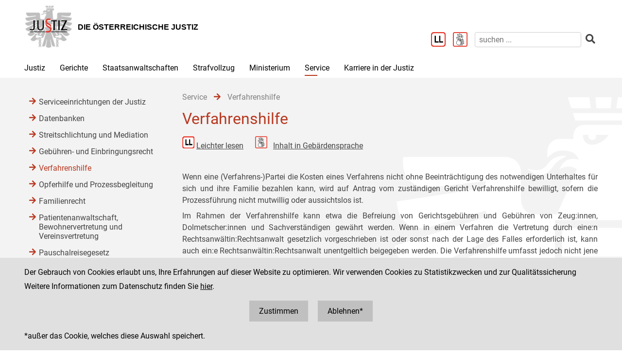

--- FILE ---
content_type: text/html;charset=UTF-8
request_url: https://www.justiz.gv.at/service/verfahrenshilfe.960.de.html;jsessionid=004A0D66F584400F77606B37C02CF4FE.s1
body_size: 7659
content:

	<!DOCTYPE HTML>
<html lang="de">
	<head>
		<title>Verfahrenshilfe</title>

	

<meta charset="UTF-8">
<meta name="viewport" content="width=device-width, initial-scale=1.0">
<meta name="robots" content="index,follow">

<meta name="copyright" content="Die österreichische Justiz">



	
	
	







	<link rel="canonical" href="https://justiz.gv.at/service/verfahrenshilfe.960.de.html">
	

<link rel="stylesheet" type="text/css" href="/css/overlay:styles.css?v=-1577248978">

		<link rel="icon" href="/file/overlay/layout/favicon-adler.jpg">
	



<script data-main="/js/overlay:scripts" src="/js/app2?v=1565462812"></script>		



		 
	





	

	

	
	

	</head>
	<body>
		

<div id="page">

	<div class="page-wrapper">
		<a href="#bmj-nav" class="sr-only sr-only-focusable" accesskey="1">Zur Hauptnavigation [1]</a>
		<a href="#content" class="sr-only sr-only-focusable" accesskey="2">Zum Inhalt [2]</a>
		
			<a href="#childnav" class="sr-only sr-only-focusable" accesskey="3">Zum Untermenü [3]</a>
		
	</div>
	
	
		<nav id="mobile-menu" style="display:none"></nav>

<script>
	require(["jquery", "/js/mobile-menu"], function($, Menu){
	
		Menu.init("#mobile-menu", {
			url: "/html/overlay:layout:mobile-menu-data.de.html?key=8ab4a8a422985de30122a90ae1c461cc",
			position: "right",
			title: "justiz.gv.at",
			onload: function(){
				var selected = $("#mobile-menu [data-wgakey=8ab4a8a422985de30122a90ae1c461cc]")
				selected.parent().addClass("selected");
				
					
					
						Menu.openPanel(selected.parents("ul"));
					
				
			}
		})

	})
</script>
	
	
	
	
	
		<header id="header">
	<div class="page-wrapper inner">
		

	<div class="clearfix">

		<div class="logo">
			
		
			<a href="/" title="Home ...">
				<img alt="Logo" class="" src="/file/overlay/layout/justiz_logo.jpg" >				
				<div class="logo-text">
					<div style="line-height:normal">
						
							<div class="header">Die &#246;sterreichische Justiz</div>
						
						<div></div>
					</div>
				</div>
			</a>
		</div>

		<div class="mobile-menu-wrapper">
			<a id="hamburger" class="hamburger" data-mobile_menu="show"><i class="fa fa-bars"></i></a>
		</div>

		<div class="services">

			<div class="langnav">
	
</div>

			<div class="search-box">
				<div class="cols">
					
						<a href="/service/leichter-lesen.bac.de.html" aria-label="Leichter Lesen">
							<img alt="Leichter Lesen" src="/file/overlay/layout/logo_ll.png" class="ll" >
						</a>
					
					
						<a href="/service/inhalte-in-gebaerdensprache.c22.de.html" aria-label="Gebärdensprache">
							<img alt="Gebärdensprache" src="/file/overlay/layout/logo-gs.png" class="ll" >
						</a>
					
					<a class="search-icon" href="/html/overlay:search:render.de.html" aria-label="Websitesuche">
						<i class="fas fa-search"></i>
					</a>
					<form id="search-form" action="/html/overlay:search:render.de.html" role="search">
						<input type="search" name="query" autocomplete="off" placeholder="suchen ..." aria-label="suchen">
						<button type="submit" title="suchen" aria-label="suchen"><i class="fas fa-search"></i></button>
					</form>
				</div>
			</div>

		</div>		
		
	</div>
	

	</div>
</header>
		

<div id="bmj-nav" class="page-wrapper">
	<ul>
		
			<li >
				
				<a data-mainnav="true" href="/justiz/ziele-und-aufgaben.253.de.html">Justiz</a>
				
					<div class="drop-down">
						<div class="page-wrapper">
							
							<div class="children">
								<div class="child"><a href="/justiz/ziele-und-aufgaben.253.de.html">Ziele und Aufgaben</a></div>
							
								<div class="child"><a href="/justiz/leitbild.254.de.html">Leitbild</a></div>
							
								<div class="child"><a href="/justiz/compliance.79b.de.html">Compliance</a></div>
							
								<div class="child"><a href="/justiz/laiengerichtsbarkeit.b47.de.html">Laiengerichtsbarkeit</a></div>
							
								<div class="child"><a href="/justiz/justizbehoerden.8ab4a8a422985de30122a91f9c3962d0.de.html">Justizbeh&#246;rden</a></div>
							
								<div class="child"><a href="/justiz/familien-und-jugendgerichtshilfe/allgemeines.d65.de.html" target="_self" >Familien- und Jugendgerichtshilfe</a></div>
							
								<div class="child"><a href="/justiz/rechtsberufe-in-oesterreich.380.de.html">Rechtsberufe in &#214;sterreich</a></div>
							
								<div class="child"><a href="/justiz/frauenfoerderung.381.de.html">Frauenf&#246;rderung</a></div>
							
								<div class="child"><a href="/justiz/justiz-macht-schule.2c94848b5af5744b015aff9e19a40060.de.html">Justiz macht Schule</a></div>
							
								<div class="child"><a href="/justiz/daten-und-fakten.8ab4a8a422985de30122a920842862de.de.html">Daten und Fakten</a></div>
							
								<div class="child"><a href="/justiz/medienstelle.ebb.de.html">Medienstelle</a></div>
							</div>
						</div>
					</div>
				
			</li>
		
			<li >
				
				<a data-mainnav="true" href="/gerichte/recht-einfach-erklaert.b90.de.html">Gerichte</a>
				
					<div class="drop-down">
						<div class="page-wrapper">
							
							<div class="children">
								<div class="child"><a href="/gerichte/recht-einfach-erklaert.b90.de.html">Recht einfach erkl&#228;rt</a></div>
							
								<div class="child"><a href="/gerichte/gerichtssuche.781.de.html">Gerichtssuche</a></div>
							
								<div class="child"><a href="/gerichte/gerichte-nach-bundeslaendern.782.de.html">Gerichte nach Bundesl&#228;ndern</a></div>
							
								<div class="child"><a href="/gerichte/oberster-gerichtshof.2c9484853f386e94013f38ff9f0303b4.de.html">Oberster Gerichtshof</a></div>
							
								<div class="child"><a href="/gerichte/oberlandesgerichtssprengel-wien.2c94848642ec5e0d0143e223cd2f41aa.de.html">Oberlandesgerichtssprengel Wien</a></div>
							
								<div class="child"><a href="/gerichte/oberlandesgerichtssprengel-graz.2c9484853f60f1650140a0e32d000553.de.html">Oberlandesgerichtssprengel Graz</a></div>
							
								<div class="child"><a href="/gerichte/oberlandesgerichtssprengel-linz.2c9484854227736501427fc6b9271118.de.html">Oberlandesgerichtssprengel Linz</a></div>
							
								<div class="child"><a href="/gerichte/oberlandesgerichtssprengel-innsbruck.2c9484853f386e94013f56939126795e.de.html">Oberlandesgerichtssprengel Innsbruck</a></div>
							
								<div class="child"><a href="/gerichte/bundesverwaltungsgericht.788.de.html">Bundesverwaltungsgericht</a></div>
							</div>
						</div>
					</div>
				
			</li>
		
			<li >
				
				<a data-mainnav="true" href="/staatsanwaltschaften/recht-einfach-erklaert.afa.de.html">Staatsanwaltschaften</a>
				
					<div class="drop-down">
						<div class="page-wrapper">
							
							<div class="children">
								<div class="child"><a href="/staatsanwaltschaften/recht-einfach-erklaert.afa.de.html">Recht einfach erkl&#228;rt</a></div>
							
								<div class="child"><a href="/staatsanwaltschaften/liste-der-staatsanwaltschaften/generalprokuratur-und-oberstaatsanwaltschaften.2c9484853f60f165013f75c5facd5662.de.html">Liste der Staatsanwaltschaften</a></div>
							
								<div class="child"><a href="/staatsanwaltschaften/generalprokuratur.2c9484853f60f165013f7b870acc0f56.de.html">Generalprokuratur</a></div>
							
								<div class="child"><a href="/staatsanwaltschaften/oberstaatsanwaltschaftssprengel-wien.2c94848642ec5e0d0143e2aa53994286.de.html">Oberstaatsanwaltschaftssprengel Wien</a></div>
							
								<div class="child"><a href="/staatsanwaltschaften/oberstaatsanwaltschaftssprengel-graz.2c9484853f60f1650140a1013c100584.de.html">Oberstaatsanwaltschaftssprengel Graz</a></div>
							
								<div class="child"><a href="/staatsanwaltschaften/oberstaatsanwaltschaftssprengel-linz.2c948486422806360142a482ea8b1b9e.de.html">Oberstaatsanwaltschaftssprengel Linz</a></div>
							
								<div class="child"><a href="/staatsanwaltschaften/oberstaatsanwaltschaftssprengel-innsbruck.2c9484853f60f165013f66c3469927c6.de.html">Oberstaatsanwaltschaftssprengel Innsbruck</a></div>
							
								<div class="child"><a href="/wksta/wirtschafts-und-korruptionsstaatsanwaltschaft.312.de.html">Wirtschafts- und Korruptionsstaatsanwaltschaft</a></div>
							</div>
						</div>
					</div>
				
			</li>
		
			<li >
				
				<a data-mainnav="true" href="/strafvollzug/ziele-und-aufgaben.b3e.de.html">Strafvollzug</a>
				
					<div class="drop-down">
						<div class="page-wrapper">
							
							<div class="children">
								<div class="child"><a href="/strafvollzug/recht-einfach-erklaert.c45.de.html">Recht einfach erkl&#228;rt</a></div>
							
								<div class="child"><a href="/strafvollzug/ziele-und-aufgaben.b3e.de.html">Ziele und Aufgaben</a></div>
							
								<div class="child"><a href="/strafvollzug/justizanstalten.2c94848642ec5e0d0143e7f4ec274524.de.html">Justizanstalten</a></div>
							
								<div class="child"><a href="/ja_strafvollzugsakademie/strafvollzugsakademie.b6c.de.html">Strafvollzugsakademie</a></div>
							
								<div class="child"><a href="/ja_wiener-jugendgerichtshilfe/wiener-jugendgerichtshilfe.b69.de.html">Wiener Jugendgerichtshilfe</a></div>
							
								<div class="child"><a href="/strafvollzug/bewaehrungshilfe.37e.de.html">Bew&#228;hrungshilfe</a></div>
							
								<div class="child"><a href="/strafvollzug/statistik/verteilung-des-insassinnen-bzw-insassenstandes.2c94848542ec49810144457e2e6f3de9.de.html">Statistik</a></div>
							
								<div class="child"><a href="/strafvollzug/arbeitswesen.2c94848642ec5e0d014427e62eb95019.de.html">Arbeitswesen</a></div>
							
								<div class="child"><a href="/strafvollzug/jailshop.93a.de.html">Jailshop</a></div>
							
								<div class="child"><a href="/strafvollzug/athleta-spitzensport.e97.de.html">Athleta Spitzensport</a></div>
							
								<div class="child"><a href="/karriere-in-der-justiz/berufsgruppen/justizwachebeamtin-oder-justizwachebeamter.a5c.de.html">Karrierebereich</a></div>
							
								<div class="child"><a href="/strafvollzug/informationsfilm.2c94848b5fbfed8501605aadf53b6dd2.de.html">Informationsfilm</a></div>
							
								<div class="child"><a href="/strafvollzug/elektronisch-ueberwachter-hausarrest.2c94848544ac82a60144c0789c900912.de.html">Elektronisch &#252;berwachter Hausarrest</a></div>
							
								<div class="child"><a href="/strafvollzug/forschung.92c.de.html">Forschung</a></div>
							
								<div class="child"><a href="/strafvollzug/group-counselling.11b8.de.html">Group Counselling</a></div>
							</div>
						</div>
					</div>
				
			</li>
		
			<li >
				
				<a data-mainnav="true" href="/ministerium/bundesministerium-fuer-justiz.954.de.html">Ministerium</a>
				
					<div class="drop-down">
						<div class="page-wrapper">
							
							<div class="children">
								<div class="child"><a href="/ministerium/recht-einfach-erklaert.e56.de.html">Recht einfach erkl&#228;rt</a></div>
							
								<div class="child"><a href="/ministerium/bundesministerium-fuer-justiz.954.de.html">Bundesministerium f&#252;r Justiz</a></div>
							</div>
						</div>
					</div>
				
			</li>
		
			<li class="selected">
				
				<a data-mainnav="true" href="/service/serviceeinrichtungen-der-justiz.959.de.html">Service</a>
				
					<div class="drop-down">
						<div class="page-wrapper">
							
							<div class="children">
								<div class="child"><a href="/service/serviceeinrichtungen-der-justiz.959.de.html">Serviceeinrichtungen der Justiz</a></div>
							
								<div class="child"><a href="/service/datenbanken.ba6.de.html">Datenbanken</a></div>
							
								<div class="child"><a href="/service/streitschlichtung-und-mediation.95a.de.html">Streitschlichtung und Mediation</a></div>
							
								<div class="child"><a href="/service/gebuehren-und-einbringungsrecht.385.de.html">Geb&#252;hren- und Einbringungsrecht </a></div>
							
								<div class="child"><a href="/service/verfahrenshilfe.960.de.html">Verfahrenshilfe</a></div>
							
								<div class="child"><a href="/service/opferhilfe-und-prozessbegleitung.961.de.html">Opferhilfe und Prozessbegleitung</a></div>
							
								<div class="child"><a href="/service/familienrecht.962.de.html">Familienrecht</a></div>
							
								<div class="child"><a href="/service/patientenanwaltschaft-bewohnervertretung-und-vereinsvertretung.964.de.html">Patientenanwaltschaft, Bewohnervertretung und Vereinsvertretung</a></div>
							
								<div class="child"><a href="/service/pauschalreisegesetz.35f.de.html">Pauschalreisegesetz</a></div>
							
								<div class="child"><a href="/service/digitale-justiz.955.de.html">Digitale Justiz</a></div>
							
								<div class="child"><a href="/service/leichter-lesen.bac.de.html">Leichter Lesen</a></div>
							
								<div class="child"><a href="/service/inhalte-in-gebaerdensprache.c22.de.html"> Inhalte in Geb&#228;rdensprache</a></div>
							</div>
						</div>
					</div>
				
			</li>
		
			<li >
				
				<a  href="/karriere-in-der-justiz.9c7.de.html">Karriere in der Justiz</a>
				
					<div class="drop-down">
						<div class="page-wrapper">
							
							<div class="children">
								<div class="child"><a href="/karriere-in-der-justiz/dafuer-stehen-wir.9c8.de.html">Daf&#252;r stehen wir</a></div>
							
								<div class="child"><a href="/karriere-in-der-justiz/berufsgruppen.9c9.de.html">Berufsgruppen</a></div>
							
								<div class="child"><a href="/karriere-in-der-justiz/karrierepfade.9d0.de.html">Karrierepfade</a></div>
							
								<div class="child"><a href="/karriere-in-der-justiz/ausbildungen.a77.de.html">Ausbildungen</a></div>
							
								<div class="child"><a href="/karriere-in-der-justiz/haeufig-gestellte-fragen-(faq).f6f.de.html">H&#228;ufig gestellte Fragen (FAQ) </a></div>
							
								<div class="child"><a href="/karriere-in-der-justiz/ausschreibungen.dc5.de.html">Ausschreibungen</a></div>
							
								<div class="child"><a href="/karriere-in-der-justiz/besetzungsergebnisse.dc8.de.html">Besetzungsergebnisse</a></div>
							
								<div class="child"><a href="/karriere-in-der-justiz/veranstaltungen.e34.de.html">Veranstaltungen</a></div>
							
								<div class="child"><a href="/karriere-in-der-justiz/berufe-fuer-berufene.dc6.de.html">&#34;Berufe f&#252;r Berufene&#34;</a></div>
							</div>
						</div>
					</div>
				
			</li>
		
	</ul>
</div>
		
					
			<div id="content">
	<div class="page-wrapper inner clearfix">
		
		<div class="centercol left">
			<header class="header">
				
		
			
			
				
					<nav class="pathnav">

	<ul class="horizontal" vocab="https://schema.org/" typeof="BreadcrumbList">
		
			<li property="itemListElement" typeof="ListItem">
    			<a property="item" typeof="WebPage" href="/service/serviceeinrichtungen-der-justiz.959.de.html" class="wga-urltype-int">
      				<span property="name">Service</span>
      			</a>
    			<meta property="position" content="1"/>
    			<span class="divider">
							<i class="fa fa-arrow-right"></i>
						</span>
    		</li>
		
			<li property="itemListElement" typeof="ListItem">
    			<a property="item" typeof="WebPage" href="/service/verfahrenshilfe.960.de.html" class="wga-urltype-int">
      				<span property="name">Verfahrenshilfe</span>
      			</a>
    			<meta property="position" content="2"/>
    			
    		</li>
		
	</ul>

</nav>
								
			
		
	
			</header>
			<main class="content rtf">
				
		



<h1>
	Verfahrenshilfe
</h1>




	<div class="rtf" style="margin-bottom:10px">
		<p> 
    <img title="Zur einfacher lesbaren Version dieser Seite" alt="Logo Leichter Lesen" data-wga-urlinfo="extfile|2c92fd15843d9def0184c766bfd70dee.de.0/logo_ll-25.png" class="wga-urltype-extfile" src="/file/2c92fd15843d9def0184c766bfd70dee.de.0/logo_ll-25.png" > 
    <a title="Zur einfacher lesbaren Version dieser Seite" data-wga-urlinfo="int|2c92fd15843d9def0184c8d7b2801297" class="wga-urltype-int" href="/service/leichter-lesen/verfahrens-hilfe.bb1.de.html">Leichter lesen</a> 
         &nbsp; &nbsp;&nbsp; 
        <img alt="Logo Gebärdensprache" data-wga-urlinfo="extfile|2c92fd168824b3cc0188e34eef2b4a16.de.0/gebaerdensprache.png" class="wga-urltype-extfile" title="" style="width: 25px;" src="/file/2c92fd168824b3cc0188e34eef2b4a16.de.0/gebaerdensprache.png?derivate=usage%3Dposter%2Cwidth~25" srcset="/file/2c92fd168824b3cc0188e34eef2b4a16.de.0/gebaerdensprache.png?derivate=usage%3Dposter%2Cdpr%3D2.0%2Cwidth~25 2.0x, /file/2c92fd168824b3cc0188e34eef2b4a16.de.0/gebaerdensprache.png?derivate=usage%3Dposter%2Cdpr%3D3.0%2Cwidth~25 3.0x, /file/2c92fd168824b3cc0188e34eef2b4a16.de.0/gebaerdensprache.png?derivate=usage%3Dposter%2Cdpr%3D4.0%2Cwidth~25 4.0x">
         &nbsp; 
        <a href="https://hypersign.oegsbarrierefrei.at/justiz-gv/verfahrenshilfe/" data-wga-urlinfo="exturl|https://hypersign.oegsbarrierefrei.at/justiz-gv/verfahrenshilfe/" class="wga-urltype-exturl" title="Video in Gebärdensprache">Inhalt in Gebärdensprache</a> 
        <br> 
</p> 
<p align="justify" style="text-align: justify;">
    <span style="background-color: transparent;">
        <br>
    </span>
</p>
<p align="justify" style="text-align: justify;">
    <span style="background-color: transparent;">Wenn eine (Verfahrens-)Partei die Kosten eines Verfahrens nicht ohne Beeinträchtigung des notwendigen Unterhaltes für sich und ihre Familie bezahlen kann, wird auf Antrag vom zuständigen Gericht Verfahrenshilfe bewilligt, sofern die Prozessführung nicht mutwillig oder aussichtslos ist.</span>
    <br>
</p> 
<p align="justify" style="text-align: justify;">Im Rahmen der Verfahrenshilfe kann etwa die Befreiung von Gerichtsgebühren und Gebühren von Zeug:innen, Dolmetscher:innen und Sachverständigen gewährt werden. Wenn in einem Verfahren die Vertretung durch eine:n Rechtsanwältin:Rechtsanwalt gesetzlich vorgeschrieben ist oder sonst nach der Lage des Falles erforderlich ist, kann auch ein:e Rechtsanwältin:Rechtsanwalt unentgeltlich beigegeben werden. Die Verfahrenshilfe umfasst jedoch nicht jene Kosten, die der:dem Verfahrensgegner:in - wenn diese:r "den Prozess gewinnt" - zu ersetzen sind.&nbsp;Der Antrag auf Verfahrenshilfe ist beim Gericht erster Instanz schriftlich oder mündlich zu Protokoll zu stellen. Wenn eine Partei, der Verfahrenshilfe gewährt wurde, innerhalb von drei Jahren nach Abschluss des Verfahrens - etwa durch Änderung des Einkommens - in die Lage kommt, die Beträge ohne Beeinträchtigung des notwendigen Unterhalts zu bezahlen, ist die Partei vom Gericht zur Nachzahlung zu verpflichten.</p> 
<p align="justify" style="text-align: justify;">In Strafverfahren ist einer:einem Beschuldigten oder Angeklagten ein:e Verteidiger:in beizugeben, wenn sie:er nicht in der Lage ist, ohne Beeinträchtigung des Unterhaltes für sich und ihre bzw. seine Familie die Kosten zu bezahlen, und die Beigebung der:des Verteidigerin:Verteidigers erforderlich ist. Erforderlich ist die Beigebung einer:eines Verteidigerin:eines Verteidigers etwa dann, wenn ein:e Verteidiger:in gesetzlich vorgeschrieben ist (z.B. bei Untersuchungshaft), bei schwieriger Sach- und Rechtslage oder zur Ausführung eines Rechtsmittels.</p> 
<p align="justify" style="text-align: justify;">Zum Nachweis der Vermögensverhältnisse ist in beiden Fällen ein Vermögensbekenntnis auszufüllen.</p> 
<p align="justify">
     Den Antrag (und weitere Anträge) finden Sie in unserem 
    <a class="wga-urltype-exturl" href="https://justizonline.gv.at/jop/web/formulare/kategorie/4" target="_blank" data-wga-urlinfo="exturl|https://justizonline.gv.at/jop/web/formulare/kategorie/4">Formularangebot</a>
     &nbsp;auf 
    <a href="https://justizonline.gv.at/" class="wga-urltype-exturl" data-wga-urlinfo="exturl|https://justizonline.gv.at/" target="_blank">JustizOnline</a>
     . 
</p> 
<p align="justify"> 
    <br> 
</p> 
<!--content end-->
	</div>









	
	
		<div class="content-modules" id="content-modules-d7f9f5b9b7a637928b2ef4e89abe04fa" style="opacity:0;transition:opacity .2s">
			<script >require(["jquery", "cmm"], function($, CMM){CMM && CMM.createStyle(".module-bmj_downloads .title{font-weight: bold;padding: 10px 0 5px;margin: 10px 0;border-bottom: solid silver 1px;}.module-bmj_downloads .drop-me, .module-bmj_downloads .alert{background: #efefef;padding: 20px;margin: 10px 0;border: solid silver 1px;}.module-bmj_downloads .alert{color: red;}.module-bmj_downloads ul{list-style-type: none;margin: 0px;padding: 0px;}.module-bmj_downloads ul .file{padding: 5px 0;}.module-bmj_downloads ul .file .extension{color: red;text-transform: uppercase;float: left;width: 40px;}.module-bmj_downloads ul .file .link{margin-left: 40px;}.module-bmj_downloads ul .file .link.edit{margin-right: 100px;}.module-bmj_downloads ul .file .buttons{float: right;text-align: right;width: 100px;}.module-bmj_downloads form{border: solid silver 1px;padding: 10px;margin: 10px 0;}.module-bmj_downloads form label{display: block;margin: 10px 0 5px;}.module-bmj_downloads form input{width: 400px;margin: 0 0 10px;}", "bmj_downloads");})</script>

<div style="" id="module-bmj_downloads_1395_c01f_61d9" class="module module-bmj_downloads first-child last-child odd-child"></div>
		</div>
		
		
			<script >require(["jquery"], function($){$("#content-modules-d7f9f5b9b7a637928b2ef4e89abe04fa").css("opacity", 1);})</script>
		
		
	

	
			</main>
			
		</div>
		
		
		
		<div class="leftcol">
			
		<div id="childnav">
			



	
		
		
			<nav class="childnav">
				<ul>
					
					
			<li>
		
	<a class="wga-urltype-int"  href="/service/serviceeinrichtungen-der-justiz.959.de.html">Serviceeinrichtungen der Justiz</a>
	
	
	
</li> 
		
			<li>
		
	<a class="wga-urltype-int"  href="/service/datenbanken.ba6.de.html">Datenbanken</a>
	
	
	
</li> 
		
			<li>
		
	<a class="wga-urltype-int"  href="/service/streitschlichtung-und-mediation.95a.de.html">Streitschlichtung und Mediation</a>
	
	
	
</li> 
		
			<li>
		
	<a class="wga-urltype-int"  href="/service/gebuehren-und-einbringungsrecht.385.de.html">Gebühren- und Einbringungsrecht </a>
	
	
	
</li> 
		
			<li>
		
	<a class="wga-urltype-int selected current"  href="/service/verfahrenshilfe.960.de.html">Verfahrenshilfe</a>
	
	
	
		
		
	
	
</li> 
		
			<li>
		
	<a class="wga-urltype-int"  href="/service/opferhilfe-und-prozessbegleitung.961.de.html">Opferhilfe und Prozessbegleitung</a>
	
	
	
</li> 
		
			<li>
		
	<a class="wga-urltype-int"  href="/service/familienrecht.962.de.html">Familienrecht</a>
	
	
	
</li> 
		
			<li>
		
	<a class="wga-urltype-int"  href="/service/patientenanwaltschaft-bewohnervertretung-und-vereinsvertretung.964.de.html">Patientenanwaltschaft, Bewohnervertretung und Vereinsvertretung</a>
	
	
	
</li> 
		
			<li>
		
	<a class="wga-urltype-int"  href="/service/pauschalreisegesetz.35f.de.html">Pauschalreisegesetz</a>
	
	
	
</li> 
		
			<li>
		
	<a class="wga-urltype-int"  href="/service/digitale-justiz.955.de.html">Digitale Justiz</a>
	
	
	
</li> 
		
			<li>
		
	<a class="wga-urltype-int"  href="/service/leichter-lesen.bac.de.html">Leichter Lesen</a>
	
	
	
</li> 
		
			<li>
		
	<a class="wga-urltype-int"  href="/service/inhalte-in-gebaerdensprache.c22.de.html"> Inhalte in Gebärdensprache</a>
	
	
	
</li> 
		
					
				</ul>
			</nav>
		
	


		</div>
		






	
		
	
	

	
		</div>
		
	</div>
</div>
		
	

	<footer id="footer">
	<div class="page-wrapper inner clearfix">
		

	<div class="kacheln rtf">
		
			
			
			
				<div class="kachel">
					<p>Die österreichische Justiz</p><p>					Bundesministerium für Justiz</p><p><a class="wga-urltype-int" data-wga-urlinfo="int|8ab4a8a422985de301229895ea7a0062"  href="/">justiz.gv.at</a></p><p><a href="http://bmj.gv.at" class="wga-urltype-exturl" data-wga-urlinfo="exturl|http://bmj.gv.at"  target="_blank">bmj.gv.at</a></p><p><a href="https://justizonline.gv.at" class="wga-urltype-exturl" data-wga-urlinfo="exturl|https://justizonline.gv.at"  target="_blank">justizonline.gv.at</a></p>
				</div>
				<div class="kachel">
					<p>Palais Trautson</p>					Museumstraße 7<br>1070 Wien<br>
				</div>
			
		
		<div class="kachel">
			
			<p>Social Media Kanäle<br>der Justiz und des BMJ</p>
			<div class="social">
				<a target="_blank" href="https://www.linkedin.com/company/bmj-bundesministerium-fuer-justiz" title="LinkedIn">
					<i class="fab fa-linkedin-in"></i>
				</a>
				<a target="_blank" href="https://www.youtube.com/@bundesministeriumfurjustiz3512" title="YouTube">
					<i class="fab fa-youtube"></i>
				</a>
				<a target="_blank" href="https://www.facebook.com/bmjaut" title="Facebook">
					<i class="fab fa-facebook-f"></i>
				</a>
				<a target="_blank" href="https://www.instagram.com/bmj_aut" title="Instagram">
					<i class="fab fa-instagram"></i>
				</a>
			</div>
		</div>
		<div class="kachel">
			
	<div class="servicenav">
		
			<ul>
				<li >
					<a href="/kontakt.1ab.de.html">
						Kontakt
					</a>
				</li>
			
		
			
				<li >
					<a href="/impressum.1ac.de.html">
						Impressum
					</a>
				</li>
			
		
			
				<li >
					<a href="/datenschutz.92.de.html">
						Datenschutz
					</a>
				</li>
			
		
			
				<li >
					<a href="/barrierefreiheit.234.de.html">
						Barrierefreiheit
					</a>
				</li>
			
		
			
				<li class="last">
					<a href="https://www.bkms-system.net/justiz">
						Hinweisgeber:innenplattform (für Mitarbeiter:innen)
					</a>
				</li>
			</ul>
		
	</div>

		</div>
	</div>

	</div>
</footer>
</div>


	<div id="$ajaxDiv_2d0c8f9378420102639c0db7756ea12"><div id="$ajaxContentDiv_2d0c8f9378420102639c0db7756ea12"><script>WGA.ajax.info["2d0c8f9378420102639c0db7756ea12"]="[base64]";</script><script>WGA.portlet.register({"portletKey":"2d0c8f9378420102639c0db7756ea12","parentKeys":[]});</script><script>WGA.portlet.registerState('2d0c8f9378420102639c0db7756ea12', 'gson##[base64]', '2ca1f217c379f36b1b56490777237a75', true, true, false);
</script></div></div>

	</body>
</html>


--- FILE ---
content_type: text/html;charset=UTF-8
request_url: https://www.justiz.gv.at/service/verfahrenshilfe.960.de.html;jsessionid=004A0D66F584400F77606B37C02CF4FE.s1?$action=$refresh
body_size: 1596
content:
<script>WGA.portlet.register({"portletKey":"2d0c8f9378420102639c0db7756ea12","parentKeys":[]});</script>




	<div id="cookie-optin" style="overflow:hidden">
		<div class="message page-wrapper">
			<p>
				Der Gebrauch von Cookies erlaubt uns, Ihre Erfahrungen auf dieser Website zu optimieren. 
				Wir verwenden Cookies zu Statistikzwecken und zur Qualitätssicherung
			</p>
							
				<p>
					Weitere Informationen zum Datenschutz finden Sie
					<a class="datenschutz" href="/datenschutz/siteimprove-analytics.93.de.html">hier</a>.
				</p>
			
			<p class="buttons">
				<a href="javascript:WGA.ajax.action({action:'7.7/##NULL##/2d0c8f9378420102639c0db7756ea12/[base64]', id:'2d0c8f9378420102639c0db7756ea12', graydiv:true, keepParams: true})">
					Zustimmen
				</a>
				<a href="javascript:WGA.ajax.action({action:'7.7/##NULL##/2d0c8f9378420102639c0db7756ea12/[base64]', id:'2d0c8f9378420102639c0db7756ea12', graydiv:true, keepParams: true})">
					Ablehnen*
				</a>
			</p>
			<p>
				*außer das Cookie, welches diese Auswahl speichert.
			</p>
		</div>
	</div>
